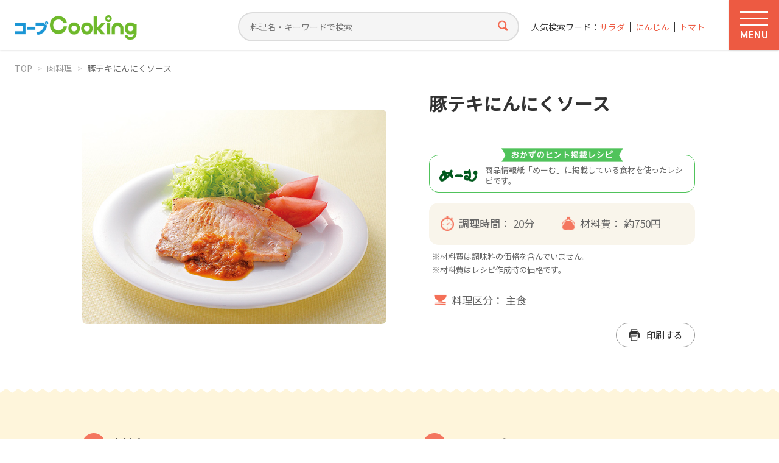

--- FILE ---
content_type: text/html; charset=UTF-8
request_url: https://cooking.coop-kobe.net/recipe/60756.php
body_size: 78409
content:
<!doctype html>
<html lang="ja">
<head>
<!-- Google Tag Manager -->
<script>(function(w,d,s,l,i){w[l]=w[l]||[];w[l].push({'gtm.start':
new Date().getTime(),event:'gtm.js'});var f=d.getElementsByTagName(s)[0],
j=d.createElement(s),dl=l!='dataLayer'?'&l='+l:'';j.async=true;j.src=
'https://www.googletagmanager.com/gtm.js?id='+i+dl;f.parentNode.insertBefore(j,f);
})(window,document,'script','dataLayer','GTM-5FLK4N');</script>
<!-- End Google Tag Manager -->
<meta charset="UTF-8">
<title>豚テキにんにくソース（170204）｜コープクッキング - 生活協同組合コープこうべ</title>
<meta http-equiv="X-UA-Compatible" content="IE=edge">
<meta name="viewport" content="width=device-width, initial-scale=1.0">
<meta name="format-detection" content="telephone=no">
<meta name="description" content="コープこうべが運営する料理レシピサイトです。コープこうべ家庭料理研究会が作った「簡単」「おいしい」「バランス良い」オリジナルレシピを2000種類以上公開しています。">

<meta property="og:title" content="豚テキにんにくソース">
<meta property="og:description" content="コープこうべが運営する料理レシピサイトです。コープこうべ家庭料理研究会が作った「簡単」「おいしい」「バランス良い」オリジナルレシピを2000種類以上公開しています。">
<meta property="og:image" content="https://cooking.coop-kobe.net/recipe/photo/60756.jpg">
<meta property="image_src" content="https://cooking.coop-kobe.net/recipe/photo/60756.jpg">
<meta property="og:type" content="article">
<meta property="og:site_name" content="コープクッキング">
<meta property="og:site_url" content="https://cooking.coop-kobe.net">
<meta property="og:locale" content="ja_JP">

<link rel="stylesheet" href="/share/css/style.css?v=260108" media="all">

<script src="https://ajax.googleapis.com/ajax/libs/jquery/3.6.4/jquery.min.js"></script>
<script src="/share/js/base.js?v=260108"></script>
<script src="/share/js/swiper-bundle.min.js"></script>
<script src="/share/js/jquery.matchHeight.js"></script>
<script src="/share/js/suggest.js"></script><script type="text/javascript">
var suggest_list =
[
["0分以内","ぜろふんいない","zerofuninai"],
["1000円以下","1000えんいか","1000enika"],
["100分以内","100ふんいない","100funinai"],
["10分以内","10ふんいない","10funinai"],
["120分以内","120ふんいない","120funinai"],
["1500円以下","1500えんいか","1500enika"],
["15分以内","15ふんいない","15funinai"],
["2020年クリスマス","2020ねんくりすます","2020nenkurisumasu"],
["2021年迎春","2021ねんげいしゅん","2021nengeishun"],
["2022年迎春","2022ねんげいしゅん","2022nengeishun"],
["20分以内","20ふんいない","20funinai"],
["25分以内","25ふんいない","25funinai"],
["2人分300円","ににんふん300えん","nininfun300en"],
["300分以内","300ふんいない","300funinai"],
["30分以内","30ふんいない","30funinai"],
["35分以内","35ふんいない","35funinai"],
["40分以内","40ふんいない","40funinai"],
["45分以内","45ふんいない","45funinai"],
["500円以下","500えんいか","500enika"],
["50分以内","50ふんいない","50funinai"],
["55分以内","55ふんいない","55funinai"],
["5分以内","ごふんいない","gofuninai"],
["60分以内","60ふんいない","60funinai"],
["70分以内","70ふんいない","70funinai"],
["75分以内","75ふんいない","75funinai"],
["80分以内","80ふんいない","80funinai"],
["90分以内","90ふんいない","90funinai"],
["あえる","あえる","aeru"],
["あさり","あさり","asari"],
["あじ","あじ","aji"],
["あじの干物","あじのひもの","ajinohimono"],
["あずき","あずき","azuki"],
["あなご","あなご","anago"],
["あんこ","あんこ","anko"],
["いか","いか","ika"],
["いかくん","いかくん","ikakun"],
["いくら","いくら","ikura"],
["いくら醤油漬け","いくらしょうゆつけ","ikurashouyutsuke"],
["いちご","いちご","ichigo"],
["いわし","いわし","iwashi"],
["いわしのつみれ","いわしのつみれ","iwashinotsumire"],
["いんげん","いんげん","ingen"],
["うすあげ","うすあげ","usuage"],
["うずらの卵","うずらのたまご","uzuranotamago"],
["うどん","うどん","udon"],
["うなぎ","うなぎ","unagi"],
["うなぎ白焼き","うなぎしろやき","unagishiroyaki"],
["うに","うに","uni"],
["えのき","えのき","enoki"],
["えのきだけ茶漬","えのきだけちゃつけ","enokidakechatsuke"],
["えび","えび","ebi"],
["おかき","おかき","okaki"],
["おかずのヒント","おかずのひんと","okazunohinto"],
["おから","おから","okara"],
["おべんとう","おべんとう","obentou"],
["お好みソース","おこのみそーす","okonomisosu"],
["お好み焼き粉","おこのみやきこ","okonomiyakiko"],
["お弁当","おべんとう","obentou"],
["お正月","おしょうがつ","oshougatsu"],
["かいわれ大根","かいわれだいこん","kaiwaredaikon"],
["かき","かき","kaki"],
["かくてん","かくてん","kakuten"],
["かじきマグロ","かじきまぐろ","kajikimaguro"],
["かずのこ","かずのこ","kazunoko"],
["かたくり粉","かたくりこ","katakuriko"],
["かつお","かつお","katsuo"],
["かつおたたき","かつおたたき","katsuotataki"],
["かつおパック","かつおぱっく","katsuopakku"],
["かつおパック、チンゲンサイ","かつおぱっく、ちんげんさい","katsuopakkuchingensai"],
["かつお節","かつおぶし","katsuobushi"],
["かに","かに","kani"],
["かにかまぼこ","かにかまぼこ","kanikamaboko"],
["かぶ","かぶ","kabu"],
["かぼちゃ","かぼちゃ","kabocha"],
["かます","かます","kamasu"],
["かまぼこ","かまぼこ","kamaboko"],
["からし","からし","karashi"],
["からし明太子","からしめいたいし","karashimeitaishi"],
["かれい","かれい","karei"],
["かんぴょう","かんぴょう","kanpyou"],
["きくな","きくな","kikuna"],
["きくらげ","きくらげ","kikurage"],
["きす","きす","kisu"],
["きっずクッキング","きっずくっきんぐ","kizzukukkingu"],
["きなこ","きなこ","kinako"],
["きゃべつ","きゃべつ","kyabetsu"],
["きゅうり","きゅうり","kyuuri"],
["ぎょうざ","ぎょうざ","gyouza"],
["ぎょうざの皮","ぎょうざのかわ","gyouzanokawa"],
["くらげ","くらげ","kurage"],
["くり","くり","kuri"],
["くるみ","くるみ","kurumi"],
["こいも","こいも","koimo"],
["こしょう","こしょう","koshou"],
["こぶ茶","こぶちゃ","kobucha"],
["こまつな","こまつな","komatsuna"],
["こんにゃく","こんにゃく","konnyaku"],
["ごはん","ごはん","gohan"],
["ごぼう","ごぼう","gobou"],
["ごま","ごま","goma"],
["ごま油","ごまあぶら","gomaabura"],
["ご飯","ごはん","gohan"],
["さくらんぼ","さくらんぼ","sakuranbo"],
["さごし","さごし","sagoshi"],
["さつまいも","さつまいも","satsumaimo"],
["さつま揚げ","さつまあげ","satsumaage"],
["さといも","さといも","satoimo"],
["さとう","さとう","satou"],
["さば","さば","saba"],
["さわら","さわら","sawara"],
["さんしょうの実佃煮","さんしょうのみつくだに","sanshounomitsukudani"],
["さんま","さんま","sanma"],
["さんま蒲焼缶","さんまかばやきかん","sanmakabayakikan"],
["しいたけ","しいたけ","shiitake"],
["しお","しお","shio"],
["ししとう","ししとう","shishitou"],
["ししゃも","ししゃも","shishamo"],
["しじみ","しじみ","shijimi"],
["しそ","しそ","shiso"],
["しば漬け","しばつけ","shibatsuke"],
["しめじ","しめじ","shimeji"],
["しゃけ","しゃけ","shake"],
["しゅうまいの皮","しゅうまいのかわ","shuumainokawa"],
["しょうが","しょうが","shouga"],
["しょうゆ","しょうゆ","shouyu"],
["じゃがいも","じゃがいも","jagaimo"],
["すしあげ","すしあげ","sushiage"],
["すし酢","すしす","sushisu"],
["すし飯","すしめし","sushimeshi"],
["すじ肉","すじにく","sujiniku"],
["するめいか","するめいか","surumeika"],
["ぜんまい","ぜんまい","zenmai"],
["そうめん","そうめん","soumen"],
["その他","そのた","sonota"],
["そば","そば","soba"],
["そらまめ","そらまめ","soramame"],
["たくあん","たくあん","takuan"],
["たけのこ","たけのこ","takenoko"],
["たこ","たこ","tako"],
["たこ焼き粉","たこやきこ","takoyakiko"],
["たちうお","たちうお","tachiuo"],
["たまご","たまご","tamago"],
["たまねぎ","たまねぎ","tamanegi"],
["たら","たら","tara"],
["たらこ","たらこ","tarako"],
["だいこん","だいこん","daikon"],
["だいこんのぬき菜","だいこんのぬきな","daikonnonukina"],
["だしスープ","だしすーぷ","dashisupu"],
["だしパック","だしぱっく","dashipakku"],
["ちくわ","ちくわ","chikuwa"],
["ちらし寿司の素","ちらしすしのそ","chirashisushinoso"],
["ちりめんじゃこ","ちりめんじゃこ","chirimenjako"],
["つみれ団子","つみれだんご","tsumiredango"],
["つるむらさき","つるむらさき","tsurumurasaki"],
["てんぷら","てんぷら","tenpura"],
["てんぷら粉","てんぷらこ","tenpurako"],
["とうがらし","とうがらし","tougarashi"],
["とうがん","とうがん","tougan"],
["とうもろこし","とうもろこし","toumorokoshi"],
["ところてん","ところてん","tokoroten"],
["とりわけ離乳食","とりわけりにゅうしょく","toriwakerinyuushoku"],
["とろろ昆布","とろろこんぶ","tororokonbu"],
["なす","なす","nasu"],
["なばな","なばな","nabana"],
["なまり節","なまりせつ","namarisetsu"],
["なめこ","なめこ","nameko"],
["にら","にら","nira"],
["にんじん","にんじん","ninjin"],
["にんにく","にんにく","ninniku"],
["にんにくの芽","にんにくのめ","ninnikunome"],
["ねぎ","ねぎ","negi"],
["ねりごま","ねりごま","nerigoma"],
["はくさい","はくさい","hakusai"],
["はちみつ","はちみつ","hachimitsu"],
["はっさく","はっさく","hassaku"],
["はまぐり","はまぐり","hamaguri"],
["はも","はも","hamo"],
["はんぺん","はんぺん","hanpen"],
["ひじき","ひじき","hijiki"],
["ひな祭り","ひなまつり","hinamatsuri"],
["ひらたけ","ひらたけ","hiratake"],
["ふかひれ入りスープの素","ふかひれいりすーぷのそ","fukahireirisupunoso"],
["ふき","ふき","fuki"],
["ぶどう","ぶどう","budou"],
["ぶどうジュース","ぶどうじゅーす","budoujusu"],
["ぶなしめじ","ぶなしめじ","bunashimeji"],
["ぶり","ぶり","buri"],
["ぶりトロ","ぶりとろ","buritoro"],
["ほうれん草","ほうれんそう","hourensou"],
["ほうれん草（冷凍）","ほうれんそう（れいとう）","hourensoureitou"],
["ほたて","ほたて","hotate"],
["ほたて貝柱","ほたてかいばしら","hotatekaibashira"],
["ぽん酢","ぽんず","ponzu"],
["まぐろ","まぐろ","maguro"],
["まぐろ中トロ","まぐろちゅうとろ","magurochuutoro"],
["まぐろ水煮缶","まぐろすいにかん","magurosuinikan"],
["まぐろ油漬け缶","まぐろあぶらつけかん","maguroaburatsukekan"],
["まる天","まるてん","maruten"],
["みかん","みかん","mikan"],
["みかんのシロップ漬け","みかんのしろっぷつけ","mikannoshiropputsuke"],
["みずな","みずな","mizuna"],
["みそ","みそ","miso"],
["みつば","みつば","mitsuba"],
["みょうが","みょうが","myouga"],
["みりん","みりん","mirin"],
["むきえび","むきえび","mukiebi"],
["めかぶ","めかぶ","mekabu"],
["めーむ2023年10月1回掲載","めーむ2023ねん10がついちかいけいさい","memu2023nen10gatsuichikaikeisai"],
["めーむ2023年10月2回掲載","めーむ2023ねん10がつにかいけいさい","memu2023nen10gatsunikaikeisai"],
["めーむ2023年10月3回掲載","めーむ2023ねん10がつさんかいけいさい","memu2023nen10gatsusankaikeisai"],
["めーむ2023年10月4回掲載","めーむ2023ねん10がつよんかいけいさい","memu2023nen10gatsuyonkaikeisai"],
["めーむ2023年10月5回掲載","めーむ2023ねん10がつごかいけいさい","memu2023nen10gatsugokaikeisai"],
["めーむ2023年11月1回掲載","めーむ2023ねん11がついちかいけいさい","memu2023nen11gatsuichikaikeisai"],
["めーむ2023年11月2回掲載","めーむ2023ねん11がつにかいけいさい","memu2023nen11gatsunikaikeisai"],
["めーむ2023年11月3回掲載","めーむ2023ねん11がつさんかいけいさい","memu2023nen11gatsusankaikeisai"],
["めーむ2023年11月4回掲載","めーむ2023ねん11がつよんかいけいさい","memu2023nen11gatsuyonkaikeisai"],
["めーむ2023年12月1回掲載","めーむ2023ねん12がついちかいけいさい","memu2023nen12gatsuichikaikeisai"],
["めーむ2023年12月2回掲載","めーむ2023ねん12がつにかいけいさい","memu2023nen12gatsunikaikeisai"],
["めーむ2023年12月3回掲載","めーむ2023ねん12がつさんかいけいさい","memu2023nen12gatsusankaikeisai"],
["めーむ2023年12月4回掲載","めーむ2023ねん12がつよんかいけいさい","memu2023nen12gatsuyonkaikeisai"],
["めーむ2023年5⽉5回掲載","めーむ2023ねんご⽉ごかいけいさい","memu2023nengogokaikeisai"],
["めーむ2023年6⽉1回掲載","めーむ2023ねんろく⽉いちかいけいさい","memu2023nenrokuichikaikeisai"],
["めーむ2023年6⽉2回掲載","めーむ2023ねんろく⽉にかいけいさい","memu2023nenrokunikaikeisai"],
["めーむ2023年6月3回掲載","めーむ2023ねんろくがつさんかいけいさい","memu2023nenrokugatsusankaikeisai"],
["めーむ2023年6月4回掲載","めーむ2023ねんろくがつよんかいけいさい","memu2023nenrokugatsuyonkaikeisai"],
["めーむ2023年7月1回掲載","めーむ2023ねんなながついちかいけいさい","memu2023nennanagatsuichikaikeisai"],
["めーむ2023年7月2回掲載","めーむ2023ねんなながつにかいけいさい","memu2023nennanagatsunikaikeisai"],
["めーむ2023年7月3回掲載","めーむ2023ねんなながつさんかいけいさい","memu2023nennanagatsusankaikeisai"],
["めーむ2023年7月4回掲載","めーむ2023ねんなながつよんかいけいさい","memu2023nennanagatsuyonkaikeisai"],
["めーむ2023年8月1回掲載","めーむ2023ねんはちがついちかいけいさい","memu2023nenhachigatsuichikaikeisai"],
["めーむ2023年8月2回掲載","めーむ2023ねんはちがつにかいけいさい","memu2023nenhachigatsunikaikeisai"],
["めーむ2023年8月3回掲載","めーむ2023ねんはちがつさんかいけいさい","memu2023nenhachigatsusankaikeisai"],
["めーむ2023年8月4回掲載","めーむ2023ねんはちがつよんかいけいさい","memu2023nenhachigatsuyonkaikeisai"],
["めーむ2023年8月5回掲載","めーむ2023ねんはちがつごかいけいさい","memu2023nenhachigatsugokaikeisai"],
["めーむ2023年9月1回掲載","めーむ2023ねんきゅうがついちかいけいさい","memu2023nenkyuugatsuichikaikeisai"],
["めーむ2023年9月2回掲載","めーむ2023ねんきゅうがつにかいけいさい","memu2023nenkyuugatsunikaikeisai"],
["めーむ2023年9月3回掲載","めーむ2023ねんきゅうがつさんかいけいさい","memu2023nenkyuugatsusankaikeisai"],
["めーむ2023年9月4回掲載","めーむ2023ねんきゅうがつよんかいけいさい","memu2023nenkyuugatsuyonkaikeisai"],
["めーむ2024年10月1回掲載","めーむ2024ねん10がついちかいけいさい","memu2024nen10gatsuichikaikeisai"],
["めーむ2024年10月2回掲載","めーむ2024ねん10がつにかいけいさい","memu2024nen10gatsunikaikeisai"],
["めーむ2024年10月3回掲載","めーむ2024ねん10がつさんかいけいさい","memu2024nen10gatsusankaikeisai"],
["めーむ2024年10月4回掲載","めーむ2024ねん10がつよんかいけいさい","memu2024nen10gatsuyonkaikeisai"],
["めーむ2024年10月5回掲載","めーむ2024ねん10がつごかいけいさい","memu2024nen10gatsugokaikeisai"],
["めーむ2024年11月1回掲載","めーむ2024ねん11がついちかいけいさい","memu2024nen11gatsuichikaikeisai"],
["めーむ2024年11月2回掲載","めーむ2024ねん11がつにかいけいさい","memu2024nen11gatsunikaikeisai"],
["めーむ2024年11月3回掲載","めーむ2024ねん11がつさんかいけいさい","memu2024nen11gatsusankaikeisai"],
["めーむ2024年11月4回掲載","めーむ2024ねん11がつよんかいけいさい","memu2024nen11gatsuyonkaikeisai"],
["めーむ2024年12月1回掲載","めーむ2024ねん12がついちかいけいさい","memu2024nen12gatsuichikaikeisai"],
["めーむ2024年12月2回掲載","めーむ2024ねん12がつにかいけいさい","memu2024nen12gatsunikaikeisai"],
["めーむ2024年12月3回掲載","めーむ2024ねん12がつさんかいけいさい","memu2024nen12gatsusankaikeisai"],
["めーむ2024年12月4回掲載","めーむ2024ねん12がつよんかいけいさい","memu2024nen12gatsuyonkaikeisai"],
["めーむ2024年1月1回掲載","めーむ2024ねんいちがついちかいけいさい","memu2024nenichigatsuichikaikeisai"],
["めーむ2024年1月2回掲載","めーむ2024ねんいちがつにかいけいさい","memu2024nenichigatsunikaikeisai"],
["めーむ2024年1月3回掲載","めーむ2024ねんいちがつさんかいけいさい","memu2024nenichigatsusankaikeisai"],
["めーむ2024年1月4回掲載","めーむ2024ねんいちがつよんかいけいさい","memu2024nenichigatsuyonkaikeisai"],
["めーむ2024年2月1回掲載","めーむ2024ねんにがついちかいけいさい","memu2024nennigatsuichikaikeisai"],
["めーむ2024年2月2回掲載","めーむ2024ねんにがつにかいけいさい","memu2024nennigatsunikaikeisai"],
["めーむ2024年2月3回掲載","めーむ2024ねんにがつさんかいけいさい","memu2024nennigatsusankaikeisai"],
["めーむ2024年2月4回掲載","めーむ2024ねんにがつよんかいけいさい","memu2024nennigatsuyonkaikeisai"],
["めーむ2024年3月1回掲載","めーむ2024ねんさんがついちかいけいさい","memu2024nensangatsuichikaikeisai"],
["めーむ2024年3月2回掲載","めーむ2024ねんさんがつにかいけいさい","memu2024nensangatsunikaikeisai"],
["めーむ2024年3月3回掲載","めーむ2024ねんさんがつさんかいけいさい","memu2024nensangatsusankaikeisai"],
["めーむ2024年3月4回掲載","めーむ2024ねんさんがつよんかいけいさい","memu2024nensangatsuyonkaikeisai"],
["めーむ2024年4月1回掲載","めーむ2024ねんよんがついちかいけいさい","memu2024nenyongatsuichikaikeisai"],
["めーむ2024年4月2回掲載","めーむ2024ねんよんがつにかいけいさい","memu2024nenyongatsunikaikeisai"],
["めーむ2024年4月3回掲載","めーむ2024ねんよんがつさんかいけいさい","memu2024nenyongatsusankaikeisai"],
["めーむ2024年4月4回掲載","めーむ2024ねんよんがつよんかいけいさい","memu2024nenyongatsuyonkaikeisai"],
["めーむ2024年4月5回掲載","めーむ2024ねんよんがつごかいけいさい","memu2024nenyongatsugokaikeisai"],
["めーむ2024年5月1回掲載","めーむ2024ねんごがついちかいけいさい","memu2024nengogatsuichikaikeisai"],
["めーむ2024年5月2回掲載","めーむ2024ねんごがつにかいけいさい","memu2024nengogatsunikaikeisai"],
["めーむ2024年5月3回掲載","めーむ2024ねんごがつさんかいけいさい","memu2024nengogatsusankaikeisai"],
["めーむ2024年5月4回掲載","めーむ2024ねんごがつよんかいけいさい","memu2024nengogatsuyonkaikeisai"],
["めーむ2024年6月1回掲載","めーむ2024ねんろくがついちかいけいさい","memu2024nenrokugatsuichikaikeisai"],
["めーむ2024年6月2回掲載","めーむ2024ねんろくがつにかいけいさい","memu2024nenrokugatsunikaikeisai"],
["めーむ2024年6月3回掲載","めーむ2024ねんろくがつさんかいけいさい","memu2024nenrokugatsusankaikeisai"],
["めーむ2024年6月4回掲載","めーむ2024ねんろくがつよんかいけいさい","memu2024nenrokugatsuyonkaikeisai"],
["めーむ2024年7月1回掲載","めーむ2024ねんなながついちかいけいさい","memu2024nennanagatsuichikaikeisai"],
["めーむ2024年7月2回掲載","めーむ2024ねんなながつにかいけいさい","memu2024nennanagatsunikaikeisai"],
["めーむ2024年7月3回掲載","めーむ2024ねんなながつさんかいけいさい","memu2024nennanagatsusankaikeisai"],
["めーむ2024年7月4回掲載","めーむ2024ねんなながつよんかいけいさい","memu2024nennanagatsuyonkaikeisai"],
["めーむ2024年8月1回掲載","めーむ2024ねんはちがついちかいけいさい","memu2024nenhachigatsuichikaikeisai"],
["めーむ2024年8月2回掲載","めーむ2024ねんはちがつにかいけいさい","memu2024nenhachigatsunikaikeisai"],
["めーむ2024年8月3回掲載","めーむ2024ねんはちがつさんかいけいさい","memu2024nenhachigatsusankaikeisai"],
["めーむ2024年8月4回掲載","めーむ2024ねんはちがつよんかいけいさい","memu2024nenhachigatsuyonkaikeisai"],
["めーむ2024年9月1回掲載","めーむ2024ねんきゅうがついちかいけいさい","memu2024nenkyuugatsuichikaikeisai"],
["めーむ2024年9月2回掲載","めーむ2024ねんきゅうがつにかいけいさい","memu2024nenkyuugatsunikaikeisai"],
["めーむ2024年9月3回掲載","めーむ2024ねんきゅうがつさんかいけいさい","memu2024nenkyuugatsusankaikeisai"],
["めーむ2024年9月4回掲載","めーむ2024ねんきゅうがつよんかいけいさい","memu2024nenkyuugatsuyonkaikeisai"],
["めーむ2025年10月1回掲載","めーむ2025ねん10がついちかいけいさい","memu2025nen10gatsuichikaikeisai"],
["めーむ2025年10月2回掲載","めーむ2025ねん10がつにかいけいさい","memu2025nen10gatsunikaikeisai"],
["めーむ2025年10月3回掲載","めーむ2025ねん10がつさんかいけいさい","memu2025nen10gatsusankaikeisai"],
["めーむ2025年10月4回掲載","めーむ2025ねん10がつよんかいけいさい","memu2025nen10gatsuyonkaikeisai"],
["めーむ2025年11月1回掲載","めーむ2025ねん11がついちかいけいさい","memu2025nen11gatsuichikaikeisai"],
["めーむ2025年11月2回掲載","めーむ2025ねん11がつにかいけいさい","memu2025nen11gatsunikaikeisai"],
["めーむ2025年11月3回掲載","めーむ2025ねん11がつさんかいけいさい","memu2025nen11gatsusankaikeisai"],
["めーむ2025年11月4回掲載","めーむ2025ねん11がつよんかいけいさい","memu2025nen11gatsuyonkaikeisai"],
["めーむ2025年12月1回掲載","めーむ2025ねん12がついちかいけいさい","memu2025nen12gatsuichikaikeisai"],
["めーむ2025年12月2回掲載","めーむ2025ねん12がつにかいけいさい","memu2025nen12gatsunikaikeisai"],
["めーむ2025年12月3回掲載","めーむ2025ねん12がつさんかいけいさい","memu2025nen12gatsusankaikeisai"],
["めーむ2025年12月4回掲載","めーむ2025ねん12がつよんかいけいさい","memu2025nen12gatsuyonkaikeisai"],
["めーむ2025年1月1回掲載","めーむ2025ねんいちがついちかいけいさい","memu2025nenichigatsuichikaikeisai"],
["めーむ2025年1月2回掲載","めーむ2025ねんいちがつにかいけいさい","memu2025nenichigatsunikaikeisai"],
["めーむ2025年1月3回掲載","めーむ2025ねんいちがつさんかいけいさい","memu2025nenichigatsusankaikeisai"],
["めーむ2025年1月4回掲載","めーむ2025ねんいちがつよんかいけいさい","memu2025nenichigatsuyonkaikeisai"],
["めーむ2025年2月1回掲載","めーむ2025ねんにがついちかいけいさい","memu2025nennigatsuichikaikeisai"],
["めーむ2025年2月2回掲載","めーむ2025ねんにがつにかいけいさい","memu2025nennigatsunikaikeisai"],
["めーむ2025年2月3回掲載","めーむ2025ねんにがつさんかいけいさい","memu2025nennigatsusankaikeisai"],
["めーむ2025年2月4回掲載","めーむ2025ねんにがつよんかいけいさい","memu2025nennigatsuyonkaikeisai"],
["めーむ2025年3月1回掲載","めーむ2025ねんさんがついちかいけいさい","memu2025nensangatsuichikaikeisai"],
["めーむ2025年3月2回掲載","めーむ2025ねんさんがつにかいけいさい","memu2025nensangatsunikaikeisai"],
["めーむ2025年3月3回掲載","めーむ2025ねんさんがつさんかいけいさい","memu2025nensangatsusankaikeisai"],
["めーむ2025年3月4回掲載","めーむ2025ねんさんがつよんかいけいさい","memu2025nensangatsuyonkaikeisai"],
["めーむ2025年4月1回掲載","めーむ2025ねんよんがついちかいけいさい","memu2025nenyongatsuichikaikeisai"],
["めーむ2025年4月2回掲載","めーむ2025ねんよんがつにかいけいさい","memu2025nenyongatsunikaikeisai"],
["めーむ2025年4月3回掲載","めーむ2025ねんよんがつさんかいけいさい","memu2025nenyongatsusankaikeisai"],
["めーむ2025年4月4回掲載","めーむ2025ねんよんがつよんかいけいさい","memu2025nenyongatsuyonkaikeisai"],
["めーむ2025年4月5回掲載","めーむ2025ねんよんがつごかいけいさい","memu2025nenyongatsugokaikeisai"],
["めーむ2025年5月1回掲載","めーむ2025ねんごがついちかいけいさい","memu2025nengogatsuichikaikeisai"],
["めーむ2025年5月2回掲載","めーむ2025ねんごがつにかいけいさい","memu2025nengogatsunikaikeisai"],
["めーむ2025年5月3回掲載","めーむ2025ねんごがつさんかいけいさい","memu2025nengogatsusankaikeisai"],
["めーむ2025年5月4回掲載","めーむ2025ねんごがつよんかいけいさい","memu2025nengogatsuyonkaikeisai"],
["めーむ2025年6月1回掲載","めーむ2025ねんろくがついちかいけいさい","memu2025nenrokugatsuichikaikeisai"],
["めーむ2025年6月2回掲載","めーむ2025ねんろくがつにかいけいさい","memu2025nenrokugatsunikaikeisai"],
["めーむ2025年6月3回掲載","めーむ2025ねんろくがつさんかいけいさい","memu2025nenrokugatsusankaikeisai"],
["めーむ2025年6月4回掲載","めーむ2025ねんろくがつよんかいけいさい","memu2025nenrokugatsuyonkaikeisai"],
["めーむ2025年7月1回掲載","めーむ2025ねんなながついちかいけいさい","memu2025nennanagatsuichikaikeisai"],
["めーむ2025年7月2回掲載","めーむ2025ねんなながつにかいけいさい","memu2025nennanagatsunikaikeisai"],
["めーむ2025年7月3回掲載","めーむ2025ねんなながつさんかいけいさい","memu2025nennanagatsusankaikeisai"],
["めーむ2025年7月4回掲載","めーむ2025ねんなながつよんかいけいさい","memu2025nennanagatsuyonkaikeisai"],
["めーむ2025年8月1回掲載","めーむ2025ねんはちがついちかいけいさい","memu2025nenhachigatsuichikaikeisai"],
["めーむ2025年8月2回掲載","めーむ2025ねんはちがつにかいけいさい","memu2025nenhachigatsunikaikeisai"],
["めーむ2025年8月3回掲載","めーむ2025ねんはちがつさんかいけいさい","memu2025nenhachigatsusankaikeisai"],
["めーむ2025年8月4回掲載","めーむ2025ねんはちがつよんかいけいさい","memu2025nenhachigatsuyonkaikeisai"],
["めーむ2025年9月1回掲載","めーむ2025ねんきゅうがついちかいけいさい","memu2025nenkyuugatsuichikaikeisai"],
["めーむ2025年9月2回掲載","めーむ2025ねんきゅうがつにかいけいさい","memu2025nenkyuugatsunikaikeisai"],
["めーむ2025年9月3回掲載","めーむ2025ねんきゅうがつさんかいけいさい","memu2025nenkyuugatsusankaikeisai"],
["めーむ2025年9月4回掲載","めーむ2025ねんきゅうがつよんかいけいさい","memu2025nenkyuugatsuyonkaikeisai"],
["めーむ2026年1月1回掲載","めーむ2026ねんいちがついちかいけいさい","memu2026nenichigatsuichikaikeisai"],
["めーむ2026年1月2回掲載","めーむ2026ねんいちがつにかいけいさい","memu2026nenichigatsunikaikeisai"],
["めーむ2026年1月3回掲載","めーむ2026ねんいちがつさんかいけいさい","memu2026nenichigatsusankaikeisai"],
["もしものとき","もしものとき","moshimonotoki"],
["もずく","もずく","mozuku"],
["もち米","もちごめ","mochigome"],
["もも","もも","momo"],
["もやし","もやし","moyashi"],
["やきそば","やきそば","yakisoba"],
["やきのり","やきのり","yakinori"],
["やさいたっぷり","やさいたっぷり","yasaitappuri"],
["ゆかり","ゆかり","yukari"],
["ゆず","ゆず","yuzu"],
["ゆずこしょう","ゆずこしょう","yuzukoshou"],
["ゆでる","ゆでる","yuderu"],
["ゆでる・あえる","ゆでる・あえる","yuderuaeru"],
["ゆで卵","ゆでたまご","yudetamago"],
["よもぎ","よもぎ","yomogi"],
["りんご","りんご","ringo"],
["れんこん","れんこん","renkon"],
["わかさぎ","わかさぎ","wakasagi"],
["わかめ","わかめ","wakame"],
["わさび","わさび","wasabi"],
["わさび漬","わさびつけ","wasabitsuke"],
["アイスクリーム","あいすくりーむ","aisukurimu"],
["アスパラガス","あすぱらがす","asuparagasu"],
["アボカド","あぼかど","abokado"],
["アメリカンチェリー","あめりかんちぇりー","amerikanchileri"],
["アーモンド","あーもんど","amondo"],
["アーリーレッド","あーりーれっど","arireddo"],
["インスタントコーヒー","いんすたんとこーひー","insutantokohi"],
["ウインナー","ういんなー","uinna"],
["ウスターソース","うすたーそーす","usutasosu"],
["ウド","うど","udo"],
["ウーロン茶","うーろんちゃ","uroncha"],
["エリンギ","えりんぎ","eringi"],
["エンドウ豆","えんどうまめ","endoumame"],
["オイスターソース","おいすたーそーす","oisutasosu"],
["オイルサーディン","おいるさーでぃん","oirusadelin"],
["オクラ","おくら","okura"],
["オリーブ油","おりーぶあぶら","oribuabura"],
["オレンジ","おれんじ","orenji"],
["オレンジジュース","おれんじじゅーす","orenjijusu"],
["オートミール","おーとみーる","otomiru"],
["カステラ","かすてら","kasutera"],
["カットわかめ","かっとわかめ","kattowakame"],
["カットトマト缶","かっととまとかん","kattotomatokan"],
["カマンベールチーズ","かまんべーるちーず","kamanberuchizu"],
["カミカミ期","かみかみき","kamikamiki"],
["カリフラワー","かりふらわー","karifurawa"],
["カレー","かれー","kare"],
["カレールウ","かれーるう","kareruu"],
["カレー粉","かれーこな","karekona"],
["キウィ","きうぃ","kiuli"],
["キムチ","きむち","kimuchi"],
["キムチ鍋のタレ","きむちなべのたれ","kimuchinabenotare"],
["キャロットジュース","きゃろっとじゅーす","kyarottojusu"],
["クッキングソース","くっきんぐそーす","kukkingusosu"],
["クラッカー","くらっかー","kurakka"],
["クリスマス","くりすます","kurisumasu"],
["クリームチーズ","くりーむちーず","kurimuchizu"],
["クレソン","くれそん","kureson"],
["グリーンアスパラ","ぐりーんあすぱら","gurinasupara"],
["グリーンティー","ぐりーんてぃー","gurinteli"],
["グリーンピース","ぐりーんぴーす","gurinpisu"],
["グレープフルーツ","ぐれーぷふるーつ","gurepufurutsu"],
["ケチャップ","けちゃっぷ","kechappu"],
["ココア","ここあ","kokoa"],
["コチュジャン","こちゅじゃん","kochujan"],
["コープ商品","こーぷしょうひん","kopushouhin"],
["コーン","こーん","kon"],
["コーンスターチ","こーんすたーち","konsutachi"],
["コーンフレーク","こーんふれーく","konfureku"],
["コーン缶","こーんかん","konkan"],
["ゴックン期","ごっくんき","gokkunki"],
["ゴーヤ","ごーや","goya"],
["サイダー","さいだー","saida"],
["サニーレタス","さにーれたす","saniretasu"],
["サラダ","さらだ","sarada"],
["サラダミックス","さらだみっくす","saradamikkusu"],
["サラダミックスベジタブル","さらだみっくすべじたぶる","saradamikkusubejitaburu"],
["サラダ菜","さらだな","saradana"],
["サンチュ","さんちゅ","sanchu"],
["サーモン","さーもん","samon"],
["ザーサイ","ざーさい","zasai"],
["シーフードミックス","しーふーどみっくす","shifudomikkusu"],
["ジャム","じゃむ","jamu"],
["スィートコーン","すぃーとこーん","sulitokon"],
["スイカ","すいか","suika"],
["スキムミルク","すきむみるく","sukimumiruku"],
["スタミナ","すたみな","sutamina"],
["スナップえんどう","すなっぷえんどう","sunappuendou"],
["スパゲティ","すぱげてぃ","supageteli"],
["スプラウト","すぷらうと","supurauto"],
["スペアミント","すぺあみんと","supeaminto"],
["スペアリブ","すぺありぶ","supearibu"],
["スポンジケーキ","すぽんじけーき","suponjikeki"],
["スモークサーモン","すもーくさーもん","sumokusamon"],
["スライスチーズ","すらいすちーず","suraisuchizu"],
["ズッキーニ","ずっきーに","zukkini"],
["セロリ","せろり","serori"],
["セロリの葉","せろりのは","serorinoha"],
["ゼラチン","ぜらちん","zerachin"],
["ソースやきそば","そーすやきそば","sosuyakisoba"],
["ソーセージ","そーせーじ","soseji"],
["タアサイ","たあさい","taasai"],
["タイム","たいむ","taimu"],
["タラの芽","たらのめ","taranome"],
["チキンコンソメ","ちきんこんそめ","chikinkonsome"],
["チキンナゲット","ちきんなげっと","chikinnagetto"],
["チキンブイヨン","ちきんぶいよん","chikinbuiyon"],
["チョコ","ちょこ","choko"],
["チョコチップ","ちょこちっぷ","chokochippu"],
["チンゲン菜","ちんげんさい","chingensai"],
["チーズ","ちーず","chizu"],
["ツナ缶","つなかん","tsunakan"],
["デミグラスソース","でみぐらすそーす","demigurasusosu"],
["トマト","とまと","tomato"],
["トマトジュース","とまとじゅーす","tomatojusu"],
["トマトピューレ","とまとぴゅーれ","tomatopyure"],
["トマト水煮缶","とまとすいにかん","tomatosuinikan"],
["ドレッシング","どれっしんぐ","doresshingu"],
["ハム","はむ","hamu"],
["ハロウィン","はろうぃん","haroulin"],
["ハーブ","はーぶ","habu"],
["バウムクーヘン","ばうむくーへん","baumukuhen"],
["バケット","ばけっと","baketto"],
["バゲット","ばげっと","bagetto"],
["バジル","ばじる","bajiru"],
["バター","ばたー","bata"],
["バナナ","ばなな","banana"],
["バレンタイン","ばれんたいん","barentain"],
["バレンタインデー","ばれんたいんでー","barentainde"],
["パイシート","ぱいしーと","paishito"],
["パイナップル","ぱいなっぷる","painappuru"],
["パインアップル","ぱいんあっぷる","painappuru"],
["パイン缶","ぱいんかん","painkan"],
["パクパク期","ぱくぱくき","pakupakuki"],
["パスタ","ぱすた","pasuta"],
["パセリ","ぱせり","paseri"],
["パパレシピ","ぱぱれしぴ","papareshipi"],
["パプリカ","ぱぷりか","papurika"],
["パン","ぱん","pan"],
["パン粉","ぱんこ","panko"],
["パーティーメニュー","ぱーてぃーめにゅー","patelimenyu"],
["ビスケット","びすけっと","bisuketto"],
["ビーフン","びーふん","bifun"],
["ピーナッツ","ぴーなっつ","pinattsu"],
["ピーナッツバター","ぴーなっつばたー","pinattsubata"],
["ピーマン","ぴーまん","piman"],
["フライドポテト（冷凍）","ふらいどぽてと（れいとう）","furaidopotetoreitou"],
["フランスパン","ふらんすぱん","furansupan"],
["フルセ","ふるせ","furuse"],
["フルーツミックス","ふるーつみっくす","furutsumikkusu"],
["フルーツ缶","ふるーつかん","furutsukan"],
["ブナピー","ぶなぴー","bunapi"],
["ブルーベリー","ぶるーべりー","buruberi"],
["ブロッコリー","ぶろっこりー","burokkori"],
["プリーツレタス","ぷりーつれたす","puritsuretasu"],
["プルーン","ぷるーん","purun"],
["ヘルシー鍋","へるしーなべ","herushinabe"],
["ベビーリーフ","べびーりーふ","bebirifu"],
["ベーコン","べーこん","bekon"],
["ペンネ","ぺんね","penne"],
["ホタルイカ","ほたるいか","hotaruika"],
["ホットケーキミックス","ほっとけーきみっくす","hottokekimikkusu"],
["ホットロール","ほっとろーる","hottororu"],
["ホワイトソース","ほわいとそーす","howaitososu"],
["マカロニ","まかろに","makaroni"],
["マスタード","ますたーど","masutado"],
["マッシュルーム","まっしゅるーむ","masshiyurumu"],
["ママレード","ままれーど","mamaredo"],
["マヨネーズ","まよねーず","mayonezu"],
["マンゴー","まんごー","mango"],
["ミックスキャロットジュース","みっくすきゃろっとじゅーす","mikkusukyarottojusu"],
["ミックスビーンズ","みっくすびーんず","mikkusubinzu"],
["ミックスベジタブル","みっくすべじたぶる","mikkusubejitaburu"],
["ミニアスパラ","みにあすぱら","miniasupara"],
["ミニトマト","みにとまと","minitomato"],
["ミント","みんと","minto"],
["ミートソース","みーとそーす","mitososu"],
["ミートボール","みーとぼーる","mitoboru"],
["メイプルシロップ","めいぷるしろっぷ","meipurushiroppu"],
["メロン","めろん","meron"],
["モグモグ期","もぐもぐき","mogumoguki"],
["モロヘイヤ","もろへいや","moroheiya"],
["ユリネ","ゆりね","yurine"],
["ヨーグルト","よーぐると","yoguruto"],
["ライスペーパー","らいすぺーぱー","raisupepa"],
["ライ麦ブレッド","らいむぎぶれっど","raimugibureddo"],
["ラズベリー","らずべりー","razuberi"],
["ラディッシュ","らでぃっしゅ","radelisshiyu"],
["ラム肉","らむにく","ramuniku"],
["ラ・フランス","ら・ふらんす","rafuransu"],
["ラーメン","らーめん","ramen"],
["レタス","れたす","retasu"],
["レモン","れもん","remon"],
["レンジで簡単","れんじでかんたん","renjidekantan"],
["レンジ調理","れんじちょうり","renjichouri"],
["レーズン","れーずん","rezun"],
["ローストビーフ","ろーすとびーふ","rosutobifu"],
["ローズマリー","ろーずまりー","rozumari"],
["ロールパン","ろーるぱん","rorupan"],
["ワイン","わいん","wain"],
["ワインに合う","わいんにあう","wainniau"],
["ワケギ","わけぎ","wakegi"],
["ワラビ","わらび","warabi"],
["ワラビ粉","わらびこな","warabikona"],
["ワンタン","わんたん","wantan"],
["七草","ななくさ","nanakusa"],
["三度豆","さんどまめ","sandomame"],
["中華めん","ちゅうかめん","chuukamen"],
["中華料理","ちゅうかりょうり","chuukaryouri"],
["中華野菜ミックス","ちゅうかやさいみっくす","chuukayasaimikkusu"],
["五目ちらし寿司の素","ごもくちらしすしのそ","gomokuchirashisushinoso"],
["五目豆","ごもくまめ","gomokumame"],
["五菜ミックス","ごさいみっくす","gosaimikkusu"],
["伊予柑","いよかん","iyokan"],
["六彩筑前煮","ろくさいちくぜんに","rokusaichikuzenni"],
["冷やし中華","ひやしちゅうか","hiyashichuuka"],
["切る漬ける","きるつける","kirutsukeru"],
["切干大根","せつひだいこん","setsuhidaikon"],
["北海道","ほっかいどう","hokkaidou"],
["十種雑穀","じゅっしゅざっこく","jusshiyuzakkoku"],
["卵白","らんぱく","ranpaku"],
["卵黄","らんおう","ranou"],
["厚あげ","あつしあげ","atsushiage"],
["合びきミンチ","ごうびきみんち","goubikiminchi"],
["味付けいなりあげ","あじつけいなりあげ","ajitsukeinariage"],
["和える","あえる","aeru"],
["固める","かためる","katameru"],
["塩昆布","しおこんぶ","shiokonbu"],
["塩水","しおすい","shiosui"],
["塩鮭","しおさけ","shiosake"],
["夏の麺","かのめん","kanomen"],
["大葉","おおば","ooba"],
["大豆","だいず","daizu"],
["子供大好きメニュー","こどもだいすきめにゅー","kodomodaisukimenyu"],
["定番レシピ","ていばんれしぴ","teibanreshipi"],
["実えんどう","みえんどう","miendou"],
["実さんしょうの佃煮","みさんしょうのつくだに","misanshounotsukudani"],
["寒天","かんてん","kanten"],
["小アジ","しょうあじ","shouaji"],
["小倉あん","おぐらあん","oguraan"],
["小松菜","こまつな","komatsuna"],
["小麦粉","こむぎこ","komugiko"],
["山くらげ","さんくらげ","sankurage"],
["山芋","やまいも","yamaimo"],
["山芋の粉","やまいものこな","yamaimonokona"],
["巨峰","きょみね","kyomine"],
["巻く","まく","maku"],
["常備菜","じょうびな","joubina"],
["干し柿","ほしがき","hoshigaki"],
["強力粉","きょうりょくこな","kyouryokukona"],
["手羽なか","てばなか","tebanaka"],
["抹茶","まつちゃ","matsucha"],
["揚げる","あげる","ageru"],
["新たまねぎ","しんたまねぎ","shintamanegi"],
["新子","しんこ","shinko"],
["日本生活協同組合連合会のレシピ","にっぽんせいかつきょうどうくみあいれんごうかいのれしぴ","nipponseikatsukyoudoukumiairengoukainoreshipi"],
["昆布","こんぶ","konbu"],
["春きゃべつ","しゅんきゃべつ","shunkyabetsu"],
["春巻き","しゅんまき","shunmaki"],
["春雨","はるさめ","harusame"],
["朝ごはん","あさごはん","asagohan"],
["木の芽","きのめ","kinome"],
["松茸","まつたけ","matsutake"],
["板こんにゃく","いたこんにゃく","itakonnyaku"],
["枝豆","えだまめ","edamame"],
["柿","かき","kaki"],
["栗","くり","kuri"],
["桃","もも","momo"],
["桜えび","さくらえび","sakuraebi"],
["梅","うめ","ume"],
["梅しそ","うめしそ","umeshiso"],
["梅干し","うめぼし","umeboshi"],
["梅酒","うめさけ","umesake"],
["梨","なし","nashi"],
["油揚げ","あぶらあげ","aburaage"],
["海苔","のり","nori"],
["海草サラダミックス","かいそうさらだみっくす","kaisousaradamikkusu"],
["混ぜる","まぜる","mazeru"],
["温泉たまご","おんせんたまご","onsentamago"],
["湯葉","ゆは","yuha"],
["漬ける","つける","tsukeru"],
["炊く","たく","taku"],
["炒める","いためる","itameru"],
["焼き穴子","やきあなご","yakianago"],
["焼き豆腐","やきとうふ","yakitoufu"],
["焼く","やく","yaku"],
["焼く・ゆでる","やく・ゆでる","yakuyuderu"],
["焼豚","やぶた","yabuta"],
["煮る","にる","niru"],
["牛かたまり肉","ぎゅうかたまりにく","gyuukatamariniku"],
["牛しゃぶしゃぶ用","ぎゅうしゃぶしゃぶよう","gyuushabushabuyou"],
["牛すじ","ぎゅうすじ","gyuusuji"],
["牛カルビ肉","ぎゅうかるびにく","gyuukarubiniku"],
["牛カレー肉","ぎゅうかれーにく","gyuukareniku"],
["牛ステーキ肉","ぎゅうすてーきにく","gyuusutekiniku"],
["牛バラ肉","ぎゅうばらにく","gyuubaraniku"],
["牛ミンチ","ぎゅうみんち","gyuuminchi"],
["牛モモ","ぎゅうもも","gyuumomo"],
["牛ロース肉","ぎゅうろーすにく","gyuurosuniku"],
["牛乳","ぎゅうにゅう","gyuunyuu"],
["牛焼肉","ぎゅうやきにく","gyuuyakiniku"],
["牛肉切りおとし","ぎゅうにくきりおとし","gyuunikukiriotoshi"],
["牛薄切り肉","ぎゅううすぎりにく","gyuuusugiriniku"],
["牛角切り","ぎゅうかどきり","gyuukadokiri"],
["甘えび","あまえび","amaebi"],
["甘夏","あまか","amaka"],
["甜麺醤","てんめんしょう","tenmenshou"],
["生クリーム","せいくりーむ","seikurimu"],
["生筋子","せいすじこ","seisujiko"],
["発芽玄米","はつがげんまい","hatsugagenmai"],
["白ねぎ","しろねぎ","shironegi"],
["白みそ","しろみそ","shiromiso"],
["白ワイン","しろわいん","shirowain"],
["白玉粉","しらたまこ","shiratamako"],
["白菜","はくさい","hakusai"],
["白菜キムチ","はくさいきむち","hakusaikimuchi"],
["白身魚","しろみぎょ","shiromigyo"],
["砂糖","さとう","satou"],
["秋の味","あきのあじ","akinoaji"],
["筋子しょうゆ漬け","すじこしょうゆつけ","sujikoshouyutsuke"],
["節分","せつぶん","setsubun"],
["節約鍋","せつやくなべ","setsuyakunabe"],
["米","こめ","kome"],
["粉チーズ","こなちーず","konachizu"],
["粉山椒","こなさんしょう","konasanshou"],
["糸こんにゃく","いとこんにゃく","itokonnyaku"],
["紅しょうが","くれないしょうが","kurenaishouga"],
["紅茶","こうちゃ","koucha"],
["納豆","なっとう","nattou"],
["組合員さん・コープ職員のレシピ","くみあいいんさん・こーぷしょくいんのれしぴ","kumiaiinsankopushokuinnoreshipi"],
["絹さや","きぬさや","kinusaya"],
["緑茶","りょくちゃ","ryokucha"],
["練りわさび","ねりわさび","neriwasabi"],
["練乳","れんにゅう","rennyuu"],
["舞茸","まいたけ","maitake"],
["苺ジャム","いちごじゃむ","ichigojamu"],
["茎わかめ","くきわかめ","kukiwakame"],
["菜の花","なのはな","nanohana"],
["葛きり","つづらきり","tsudurakiri"],
["蒸","む","mu"],
["蒸し焼き","むしやき","mushiyaki"],
["蒸す","むす","musu"],
["薄力粉","うすきちからこな","usukichikarakona"],
["西洋料理(フレンチ・イタリアン)","せいようりょうり(ふれんち・いたりあん)","seiyouryourifurenchiitarian"],
["豆","まめ","mame"],
["豆乳","とうにゅう","tounyuu"],
["豆加工品","まめかこうしな","mamekakoushina"],
["豆板醤","まめいたしょう","mameitashou"],
["豆腐","とうふ","toufu"],
["豆苗","とうみょう","toumyou"],
["豚こま切れ肉","ぶたこまきれにく","butakomakireniku"],
["豚しゃぶしゃぶ肉","ぶたしゃぶしゃぶにく","butashabushabuniku"],
["豚ばら","ぶたばら","butabara"],
["豚カツ用","とんかつよう","tonkatsuyou"],
["豚トロ","ぶたとろ","butatoro"],
["豚ヒレ肉","ぶたひれにく","butahireniku"],
["豚ブロック","ぶたぶろっく","butaburokku"],
["豚ミンチ","ぶたみんち","butaminchi"],
["豚モモ肉","ぶたももにく","butamomoniku"],
["豚ロース肉","ぶたろーすにく","butarosuniku"],
["豚ロース薄切り肉","ぶたろーすうすぎりにく","butarosuusugiriniku"],
["豚一口カツ用","ぶたひとくちかつよう","butahitokuchikatsuyou"],
["豚切り落とし肉","ぶたきりおとしにく","butakiriotoshiniku"],
["豚焼肉","ぶたやきにく","butayakiniku"],
["豚肉しょうが焼き用","ぶたにくしょうがやきよう","butanikushougayakiyou"],
["豚肉スペアリブ","ぶたにくすぺありぶ","butanikusupearibu"],
["豚肩ロース切り落とし","ぶたかたろーすきりおとし","butakatarosukiriotoshi"],
["豚薄切り肉","ぶたうすぎりにく","butausugiriniku"],
["豚角切り","ぶたかどきり","butakadokiri"],
["貝柱","かいばしら","kaibashira"],
["赤ピーマン","あかぴーまん","akapiman"],
["赤ワイン","あかわいん","akawain"],
["酒","さけ","sake"],
["酒粕","さけはく","sakehaku"],
["酢","す","su"],
["野菜たっぷり","やさいたっぷり","yasaitappuri"],
["野菜ジュース","やさいじゅーす","yasaijusu"],
["野菜入りポタージュ","やさいいりぽたーじゅ","yasaiiripotaju"],
["野菜果汁混合ジュース","やさいかじゅうこんごうじゅーす","yasaikajuukongoujusu"],
["金時豆","かねじまめ","kanejimame"],
["銀杏","いちょう","ichou"],
["長いも","ながいも","nagaimo"],
["長ねぎ","ちょうねぎ","chounegi"],
["離乳食","りにゅうしょく","rinyuushoku"],
["電子レンジ","でんしれんじ","denshirenji"],
["青じそドレッシング","あおじそどれっしんぐ","aojisodoresshingu"],
["青ねぎ","あおねぎ","aonegi"],
["青菜","あおな","aona"],
["韓国のり","かんこくのり","kankokunori"],
["韓国料理","かんこくりょうり","kankokuryouri"],
["食パン","しょくぱん","shokupan"],
["餅","もち","mochi"],
["高菜","こうな","kouna"],
["高野豆腐","たかのとうふ","takanotoufu"],
["鮎","あゆ","ayu"],
["鮭","さけ","sake"],
["鮭フレーク","さけふれーく","sakefureku"],
["鯛","たい","tai"],
["鴨肉","かもにく","kamoniku"],
["鶏がらスープ","ちょうがらすーぷ","chougarasupu"],
["鶏もも肉","ちょうももにく","choumomoniku"],
["鶏ササミ","ちょうささみ","chousasami"],
["鶏ミンチ","ちょうみんち","chouminchi"],
["鶏ムネ肉","ちょうむねにく","choumuneniku"],
["鶏レバー","ちょうればー","choureba"],
["鶏ローストチキン肉","ちょうろーすとちきんにく","chourosutochikinniku"],
["鶏手羽元","ちょうてばげん","choutebagen"],
["鶏肉","とりにく","toriniku"],
["鶏骨付き肉","ちょうほねつきにく","chouhonetsukiniku"],
["黄桃缶","きももかん","kimomokan"],
["黒こしょう","くろこしょう","kurokoshou"],
["黒豆","くろまめ","kuromame"],
["黒酢","くろす","kurosu"],
["～1000kcal","～1000kcal","1000"],
["～1000円以下","～1000えんいか","1000enika"],
["～100kcal","～100kcal","100"],
["～10分","～10ふん","10fun"],
["～1100kcal","～1100kcal","1100"],
["～1200kcal","～1200kcal","1200"],
["～120分","～120ふん","120fun"],
["～1300kcal","～1300kcal","1300"],
["～1400kcal","～1400kcal","1400"],
["～1500kcal","～1500kcal","1500"],
["～1500円以上","～1500えんいじょう","1500enijou"],
["～1500円以下","～1500えんいか","1500enika"],
["～150分","～150ふん","150fun"],
["～1600kcal","～1600kcal","1600"],
["～1700kcal","～1700kcal","1700"],
["～1800kcal","～1800kcal","1800"],
["～1900kcal","～1900kcal","1900"],
["～2000kcal","～2000kcal","2000"],
["～200kcal","～200kcal","200"],
["～20分","～20ふん","20fun"],
["～2100kcal","～2100kcal","2100"],
["～2200kcal","～2200kcal","2200"],
["～2300kcal","～2300kcal","2300"],
["～2400kcal","～2400kcal","2400"],
["～2500kcal","～2500kcal","2500"],
["～2600kcal","～2600kcal","2600"],
["～2700kcal","～2700kcal","2700"],
["～2800kcal","～2800kcal","2800"],
["～2900kcal","～2900kcal","2900"],
["～300kcal","～300kcal","300"],
["～30分","～30ふん","30fun"],
["～3100kcal","～3100kcal","3100"],
["～3200kcal","～3200kcal","3200"],
["～400kcal","～400kcal","400"],
["～40分","～40ふん","40fun"],
["～500kcal","～500kcal","500"],
["～500円以下","～500えんいか","500enika"],
["～50分","～50ふん","50fun"],
["～600kcal","～600kcal","600"],
["～60分","～60ふん","60fun"],
["～700kcal","～700kcal","700"],
["～70分","～70ふん","70fun"],
["～800kcal","～800kcal","800"],
["～80分","～80ふん","80fun"],
["～900kcal","～900kcal","900"],
["～90分","～90ふん","90fun"]
];

function startSuggest() {
	// ヘッダー検索 - サジェスト表示
	if ($("#textfield").length) {
		var suggest1 = new Suggest.Local(
			"textfield",    // 入力エレメントID
			"suggest", // 補完候補-表示エリアID
			suggest_list,      // 補完候補-検索対象配列
			{
				dispMax: 10, interval: 100 ,
					onSelect : function(index) {
				}
			}
		);
	}
	// SP用スクロール追従ヘッダー検索 - サジェスト表示
	if ($("#textfield__fixed").length) {
		var suggest2 = new Suggest.Local(
			"textfield__fixed", 
			"suggest__fixed",
			suggest_list,
			{
				dispMax: 10, interval: 100 ,
					onSelect : function(index) {
				}
			}
		);
	}

	// 検索結果ページ再検索 - サジェスト表示
	if ($("#textfield__result").length) {
		var suggest3 = new Suggest.Local(
			"textfield__result", 
			"suggest__result",
			suggest_list,
			{
				dispMax: 10, interval: 100 ,
				onSelect : function(index) {
				}
			}
		);
	}	

	// 詳細検索ページ - サジェスト表示
	if ($("#textfield__detail").length) {
		var suggest4 = new Suggest.Local(
			"textfield__detail", 
			"suggest__detail",
			suggest_list,
			{
				dispMax: 10, interval: 100 ,
				onSelect : function(index) {
				}
			}
		);
	}

	// サジェスト選択 - submit実行（詳細検索は除外）
	$(document).on("click", "#suggest div", function(){
		document.getElementById("form-body").submit();
	});
	$(document).on("click", "#suggest__fixed div", function(){
		document.getElementById("form-body__fixed").submit();
	});
	$(document).on("click", "#suggest__result div", function(){
		document.getElementById("form-body__result").submit();
	});

}

window.addEventListener ?
	window.addEventListener('load', startSuggest, false) :
	window.attachEvent('onload', startSuggest);
</script>
</head><body>
<!-- Google Tag Manager (noscript) -->
<noscript><iframe src="https://www.googletagmanager.com/ns.html?id=GTM-5FLK4N"
height="0" width="0" style="display:none;visibility:hidden"></iframe></noscript>
<!-- End Google Tag Manager (noscript) --><header class="l-header" id="header">
    <div class="l-header-inner">
        <div class="l-header-logo">
            <h1 class="l-header-title">
                <a href="/" class="l-header-titleLink">
                    <img src="/share/img/logo_coop_cooking.png" alt="コープCooking" class="l-header-titleImage">
                </a>
            </h1>
        </div>
        <div class="l-header-menu">
            <a href="#" class="l-header-nav" data-role="nav_btn">
                <span class="l-header-navInner">
                    <span class="l-header-navText">MENU</span>
                </span>
            </a>
        </div>
        <div class="l-header-tools">
            <div class="m-search-box">
                <form class="m-search-inputWrap" id="form-body" name="form-header" method="get" action="/search/result.php">
                    <input type="text" name="kw" placeholder="料理名・キーワードで検索" class="m-search-input" id="textfield" maxlength="100" autocomplete="off">
                    <label class="m-search-submit">
                        <input type="submit" value="">
                    </label>
                    <div id="suggest" class="m-search-suggest"></div>
                </form>
            </div>
            <div class="m-popword-box">
                <p class="m-popword-title">人気検索ワード：</p>
                <ul class="m-popword-list">
                                                                        <li class="m-popword-item">
                                <a href="/search/result.php?kw=%E3%82%B5%E3%83%A9%E3%83%80" class="m-popword-link">サラダ</a>
                            </li>
                                                    <li class="m-popword-item">
                                <a href="/search/result.php?kw=%E3%81%AB%E3%82%93%E3%81%98%E3%82%93" class="m-popword-link">にんじん</a>
                            </li>
                                                    <li class="m-popword-item">
                                <a href="/search/result.php?kw=%E3%83%88%E3%83%9E%E3%83%88" class="m-popword-link">トマト</a>
                            </li>
                                                            </ul>
            </div>
        </div>
    </div>
</header>
<header class="l-header l-header__fixed" id="header__fixed">
    <div class="l-header-inner">
        <div class="l-header-menu">
            <a href="#" class="l-header-nav" data-role="nav_btn">
                <span class="l-header-navInner">
                    <span class="l-header-navText">MENU</span>
                </span>
            </a>
        </div>
    </div>
    <div class="m-search-box m-search-box__fixed">
        <form class="m-search-inputWrap" id="form-body__fixed" name="form-header_fix" method="get" action="/search/result.php">
            <input type="text" name="kw" placeholder="料理名・キーワードで検索" class="m-search-input" maxlength="100" id="textfield__fixed" autocomplete="off">
            <label class="m-search-submit">
                <input type="submit" value="">
            </label>
            <div id="suggest__fixed" class="m-search-suggest m-search-suggest__fixed">
            </div>
        </form>
    </div>
</header>

<nav id="navigation" class="l-navigation">
    <div class="l-navigation-inner">

        <ul class="l-navigation-list">
            <li class="l-navigation-item l-navigation-item__today">
                <a href="/#topSales" class="l-navigation-title l-navigation-title__link">今日のお買得商品でつくるレシピ</a>
            </li>
            <li class="l-navigation-item l-navigation-item__type">
                <h2 class="l-navigation-title l-navigation-title__open">分類から選ぶ</h2>
                                    <div class="l-navigation-tagList">
                                                    <a href="/search/result.php?tp=staple" class="l-navigation-tag">主食</a>
                                                    <a href="/search/result.php?tp=main" class="l-navigation-tag">主菜</a>
                                                    <a href="/search/result.php?tp=side" class="l-navigation-tag">副菜</a>
                                                    <a href="/search/result.php?tp=dessert" class="l-navigation-tag">デザート</a>
                                                    <a href="/search/result.php?tp=soup" class="l-navigation-tag">汁物</a>
                                            </div>
                            </li>
            <li class="l-navigation-item l-navigation-item__genre">
                <h2 class="l-navigation-title l-navigation-title__open">ジャンルから選ぶ</h2>
                                    <div class="l-navigation-tagList">
                                                    <a href="/search/result.php?g=ja" class="l-navigation-tag">和風</a>
                                                    <a href="/search/result.php?g=western" class="l-navigation-tag">洋風</a>
                                                    <a href="/search/result.php?g=chinese" class="l-navigation-tag">中華風</a>
                                                    <a href="/search/result.php?g=korean" class="l-navigation-tag">韓国風</a>
                                                    <a href="/search/result.php?g=ethnic" class="l-navigation-tag">エスニック</a>
                                                    <a href="/search/result.php?g=other" class="l-navigation-tag">その他</a>
                                            </div>
                            </li>
            <li class="l-navigation-item l-navigation-item__season">
                <h2 class="l-navigation-title l-navigation-title__open">旬の食材から選ぶ</h2>
                                    <div class="l-navigation-tagList">
                                                    <a href="/search/result.php?tag=%E9%AE%AD" class="l-navigation-tag">#鮭</a>
                                                    <a href="/search/result.php?tag=%E3%81%B6%E3%82%8A" class="l-navigation-tag">#ぶり</a>
                                                    <a href="/search/result.php?tag=%E3%81%8B%E3%81%8D" class="l-navigation-tag">#かき</a>
                                                    <a href="/search/result.php?tag=%E3%81%8B%E3%81%AB" class="l-navigation-tag">#かに</a>
                                            </div>
                            </li>
            <li class="l-navigation-item l-navigation-item__feature">
                <h2 class="l-navigation-title l-navigation-title__open">特集から選ぶ</h2>
                    <div class="l-navigation-tagList">
                        <a href="/search/result.php?tag=%E3%82%84%E3%81%95%E3%81%84%E3%81%9F%E3%81%A3%E3%81%B7%E3%82%8A" class="l-navigation-tag">野菜をたっぷり摂りたい</a>
                        <a href="/search/result.php?tag=%EF%BD%9E100kcal" class="l-navigation-tag">カロリーを抑えたい</a>
                        <a href="/search/result.php?tag=%E3%82%B9%E3%82%BF%E3%83%9F%E3%83%8A" class="l-navigation-tag">スタミナをつけたい</a>
                        <a href="/search/result.php?tag=%E5%AD%90%E4%BE%9B%E5%A4%A7%E5%A5%BD%E3%81%8D%E3%83%A1%E3%83%8B%E3%83%A5%E3%83%BC" class="l-navigation-tag">子供大好きメニュー</a>
                        <a href="/search/result.php?tag=%E3%81%A8%E3%82%8A%E3%82%8F%E3%81%91%E9%9B%A2%E4%B9%B3%E9%A3%9F" class="l-navigation-tag">とりわけ離乳食ができる</a>
                        <a href="/search/result.php?tag=%E3%83%91%E3%83%BC%E3%83%86%E3%82%A3%E3%83%BC%E3%83%A1%E3%83%8B%E3%83%A5%E3%83%BC" class="l-navigation-tag">パーティーメニュー</a>
                        <a href="/search/result.php?kw=%E9%8D%8B" class="l-navigation-tag">鍋レシピ</a>
                        <a href="/search/result.php?tag=15%E5%88%86%E4%BB%A5%E5%86%85" class="l-navigation-tag">短時間で作りたい</a>
                        <a href="/search/result.php?tag=%EF%BD%9E500%E5%86%86%E4%BB%A5%E4%B8%8B" class="l-navigation-tag">安く作りたい</a>
                    </div>
            </li>
            <li class="l-navigation-item l-navigation-item__category">
                <h2 class="l-navigation-title l-navigation-title__open">カテゴリーから選ぶ</h2>
                                    <div class="l-navigation-tagList">
                                                    <a href="/search/result.php?cat=meat&archive=1" class="l-navigation-tag">肉料理</a>
                                                    <a href="/search/result.php?cat=vegetables&archive=1" class="l-navigation-tag">野菜料理</a>
                                                    <a href="/search/result.php?cat=seafood&archive=1" class="l-navigation-tag">魚料理</a>
                                                    <a href="/search/result.php?cat=refreshments&archive=1" class="l-navigation-tag">おやつ</a>
                                                    <a href="/search/result.php?cat=pot&archive=1" class="l-navigation-tag">鍋物</a>
                                                    <a href="/search/result.php?cat=rice&archive=1" class="l-navigation-tag">ご飯</a>
                                                    <a href="/search/result.php?cat=soup&archive=1" class="l-navigation-tag">汁物</a>
                                                    <a href="/search/result.php?cat=potato&archive=1" class="l-navigation-tag">芋料理</a>
                                                    <a href="/search/result.php?cat=eggs&archive=1" class="l-navigation-tag">卵料理</a>
                                                    <a href="/search/result.php?cat=beans&archive=1" class="l-navigation-tag">豆料理</a>
                                                    <a href="/search/result.php?cat=noodles&archive=1" class="l-navigation-tag">麺料理</a>
                                                    <a href="/search/result.php?cat=lmeal&archive=1" class="l-navigation-tag">軽食</a>
                                                    <a href="/search/result.php?cat=others&archive=1" class="l-navigation-tag">おつまみなど</a>
                                                    <a href="/search/result.php?cat=baby&archive=1" class="l-navigation-tag">離乳食</a>
                                            </div>
                            </li>
            <li class="l-navigation-item l-navigation-item__detail">
                <a href="/search/index.php" class="l-navigation-title l-navigation-title__link">レシピ詳細検索</a>
            </li>
        </ul>

        <ul class="l-navigation-subList">
            <li class="l-navigation-subItem">
                <a href="/knowledge/index.php" class="l-navigation-subLink">料理のき・ほ・ん</a>
            </li>
            <li class="l-navigation-subItem">
                <a href="/knowledge/index.php?cat=veg" class="l-navigation-subLink">野菜・果物ミニ知識</a>
            </li>
            <li class="l-navigation-subItem">
                <a href="/knowledge/index.php?cat=fish" class="l-navigation-subLink">魚料理のコツ</a>
            </li>
            <li class="l-navigation-subItem">
                <a href="/knowledge/index.php?cat=point" class="l-navigation-subLink">料理のポイント</a>
            </li>
            <li class="l-navigation-subItem">
                <a href="/bk_cooking/" class="l-navigation-subLink">コープCookingカタログ</a>
            </li>
        </ul>

        <ul class="l-navigation-externalList">
            <li class="l-navigation-externalItem">
                <a href="https://shop.coop-kobe.net/" class="l-navigation-externalLink" target="_blank">店舗おトク情報</a>
            </li>
            <li class="l-navigation-externalItem">
                <a href="https://www.coop-kobe.net/info/kohai/" class="l-navigation-externalLink" target="_blank">コープのたくはい</a>
            </li>
        </ul>

    </div>
</nav>
<main class="l-content">
<nav class="l-breadcrumbs">
    <div class="l-breadcrumbs-inner">
        <a href="/" class="l-breadcrumbs-text l-breadcrumbs-text__link">TOP</a>
        <span class="l-breadcrumbs-separetor">&gt;</span>
                                    <a href="/search/result.php?cat=meat&archive=1" class="l-breadcrumbs-text l-breadcrumbs-text__link">肉料理</a>
                <span class="l-breadcrumbs-separetor">&gt;</span>
                                        <span class="l-breadcrumbs-text">豚テキにんにくソース</span>
            </div>
</nav>    <div class="p-recipe-main">
                    <div class="p-recipe-mainImageWrap">
                <img src="/recipe/photo/60756.jpg" alt="" class="p-recipe-mainImage">
            </div>
        
        <div class="p-recipe-mainDetail">
            <h1 class="p-recipe-mainTitle">豚テキにんにくソース</h1>
            
                            <h2 class="p-recipe-type">
                    <img src="/recipe/img/pic_hint_title.png" alt="おかずのヒント掲載レシピ" class="p-recipe-typeTitle">
                    <div class="p-recipe-typeInner">
                        <img src="/recipe/img/pic_hint_memu_logo.png" alt="めーむ" class="p-recipe-typeLogo">
                        <p class="p-recipe-typeText">商品情報紙「めーむ」に掲載している食材を使ったレシピです。</p>
                    </div>
                </h2>
            
            
            
                            <div class="p-recipe-property">
                                            <p class="p-recipe-propertyText">
                            <span class="p-recipe-propertyTitle">調理時間：</span>
                            <span class="p-recipe-propertyTime">20分</span>
                        </p>
                                                                <p class="p-recipe-propertyText">
                            <span class="p-recipe-propertyTitle p-recipe-propertyTitle__price">材料費：</span>
                            <span class="p-recipe-propertyTime">約750円</span>
                        </p>
                                                        </div>
                <p class="p-recipe-mainNotesWrap">
                                                                <span class="p-recipe-mainNotes">※材料費は調味料の価格を含んでいません。</span>
                        <span class="p-recipe-mainNotes">※材料費はレシピ作成時の価格です。</span>
                                    </p>
                                        <div class="p-recipe-info">
                                                                <p class="p-recipe-infoText">
                            <span class="p-recipe-infoTitle p-recipe-infoTitle__genre">料理区分：</span>
                            <span class="p-recipe-infoValue">主食</span>
                        </p>
                                    </div>
                        <div class="m-btn-print">
                <a href="#" onclick="javascript:window.print();return false;" class="m-btn-printLink">
                    <span class="m-btn-printLinkText">印刷する</span>
                </a>
            </div>
        </div>
    </div>

    <div class="p-recipe-method">
        <div class="p-recipe-methodInner">
            <div class="p-recipe-methodMatsHow">
                <div class="p-recipe-mats">
                    <h2 class="p-recipe-methodMatsHowTitle">材料<span class="p-recipe-matsTitleSub">（4人分）</span></h2>
                                                            <p>国産豚肉 背ロース（テキ・カツ用）（下味を付ける）…4枚<br />塩・こしょう…各少々<br /><br />サラダ油…大さじ1<br /><br />にんにく（おろす）…2かけ<br />たまねぎ（おろす）…1/4コ<br /><br />＜A＞<br />水…大さじ2<br />砂糖…大さじ1<br />しょうゆ…大さじ1と1/2<br />酒…大さじ2<br /><br />春きゃべつ（細切り）…3枚<br />トマト（くし型に切る）…1コ<br /></p>
                                        <p class="p-recipe-matsNotice">※商品名や商品の仕様はレシピ作成時の情報で、変更となる場合がございます。</p>
                </div>
                <div class="p-recipe-how">
                    <h2 class="p-recipe-methodMatsHowTitle p-recipe-methodMatsHowTitle__how">つくり方</h2>
                                            <p><p>（1）フライパンに油を熱し、豚肉を焼き、取り出す。</p><p>（2）にんにく・たまねぎを炒め、＜A＞を加える。</p><p>（3）野菜を添える。</p></p>
                                                                                    <div class="p-recipe-tips">
                            <h3 class="p-recipe-tipsTitle">調理のコツ</h3>
                                                        ●豚肉は常温に戻してから、すじ切りをしましょう。<br />●豚肉を焼いたフライパンでにんにく・たまねぎを炒めることによって肉の旨みがソースに加わります。<br />●火を止めて＜A＞を加え、ひと煮立ちさせます。<br />                        </div>
                     
                </div>
            </div>
                    </div>
    </div>

    
    
    
            <div class="p-recipe-sameCat p-recipe-sameCat__noBg">
            <h2 class="p-recipe-sameCatTitle">
                <img src="/recipe/img/pic_title_same_category_sp.png" alt="同じカテゴリーのレシピ" class="p-recipe-sameCatTitleImage">
            </h2>
            <div class="p-recipe-sameCatList">
                <div class="m-recipeList">
                                            <a href="/recipe/62114.php" class="m-recipeList-link">
                            <div class="m-recipeList-imageWrap">
                                <img src="/recipe/photo/62114.jpg" alt="" class="m-recipeList-image">
                            </div>
                            <p class="m-recipeList-name">豚肉のウスターソース焼き</p>
                        </a>
                                            <a href="/recipe/62110.php" class="m-recipeList-link">
                            <div class="m-recipeList-imageWrap">
                                <img src="/recipe/photo/62110.jpg" alt="" class="m-recipeList-image">
                            </div>
                            <p class="m-recipeList-name">牛肉のポテトグラタン</p>
                        </a>
                                            <a href="/recipe/62107.php" class="m-recipeList-link">
                            <div class="m-recipeList-imageWrap">
                                <img src="/recipe/photo/62107.jpg" alt="" class="m-recipeList-image">
                            </div>
                            <p class="m-recipeList-name">香味トンテキ</p>
                        </a>
                                            <a href="/recipe/62104.php" class="m-recipeList-link">
                            <div class="m-recipeList-imageWrap">
                                <img src="/recipe/photo/62104.jpg" alt="" class="m-recipeList-image">
                            </div>
                            <p class="m-recipeList-name">簡単ビーフストロガノフ</p>
                        </a>
                                            <a href="/recipe/62101.php" class="m-recipeList-link">
                            <div class="m-recipeList-imageWrap">
                                <img src="/recipe/photo/62101.jpg" alt="" class="m-recipeList-image">
                            </div>
                            <p class="m-recipeList-name">牛肉とチンゲン菜の中華炒め</p>
                        </a>
                                            <a href="/recipe/62098.php" class="m-recipeList-link">
                            <div class="m-recipeList-imageWrap">
                                <img src="/recipe/photo/62098.jpg" alt="" class="m-recipeList-image">
                            </div>
                            <p class="m-recipeList-name">豚みそ</p>
                        </a>
                                    </div>
            </div>
                            <a href="/search/result.php?cat=meat&archive=1" class="m-btn">すべてのレシピを見る</a>
                    </div>
    
            <div class="p-recipe-memuBnr">
            <a href="https://www.coop-kobe.net/info/kohai/" target="_blank" class="p-recipe-memuBnrLink" data-gtm-click="recipe-memuBanner" data-label="豚テキにんにくソース">
                <img src="/share/img/bnr_takuhai.png" alt="おうちでラクラクご注文／コープの宅配カタログ「めーむ」／詳しくはこちら" class="p-recipe-memuBnrImage">
            </a>
        </div>
    
            <div class="p-recipe-relateKey">
            <h2 class="p-recipe-relateKeyTitle">
                <img src="/recipe/img/pic_title_related_keyword_sp.png" alt="関連キーワードからレシピをさがす" class="p-recipe-relateKeyTitleImage">
            </h2>
            <ul class="p-recipe-relateKeyList">
                                    <li class="p-recipe-relateKeyItem">
                        <a href="/search/result.php?tag=%E3%81%8A%E3%81%8B%E3%81%9A%E3%81%AE%E3%83%92%E3%83%B3%E3%83%88" class="p-recipe-relateKeyLink">#おかずのヒント</a>
                    </li>
                            </ul>
        </div>
        <div class="p-recipe-printOnly">
        <div class="p-recipe-qr">
            <img src="https://api.qrserver.com/v1/create-qr-code/?size=300×300&margin=25&data=https%3A%2F%2Fcooking.coop-kobe.net%2Frecipe%2F60756.php%3Futm_source%3Dprinted_recipe%26utm_medium%3Dqr%26utm_campaign%3Dprinting" alt="" class="p-recipe-qrImage">
            <p class="p-recipe-qrText">スマートフォンでレシピをチェック！
                            </p>
            </div>
        </div>
    </div>

</main>

<footer class="l-footer">

    
    <div class="l-footer-listWrap">
        <ul class="l-footer-list">
            <li class="l-footer-item">
                <a href="/bk_cooking/" class="l-footer-itemLink">コープCookingカタログ</a>
            </li>
            <li class="l-footer-item">
                <a href="https://shop.coop-kobe.net/" target="_blank" class="l-footer-itemLink">店舗おトク情報</a>
            </li>
            <li class="l-footer-item">
                <a href="https://www.coop-kobe.net/info/kohai/" target="_blank" class="l-footer-itemLink">コープのたくはい</a>
            </li>
        </ul>
    </div>

    <div class="l-pagetop">
        <a href="#header" class="l-pagetop-link">
            <div class="l-pagetop-imageWrap">
                <img src="/share/img/pic_pagetop.png" alt="PAGE TOP" class="l-pagetop-image">
            </div>
        </a>
    </div>

    <div class="l-footer-ckLogo">
        <a href="https://www.kobe.coop.or.jp/" target="_blank" class="l-footer-ckLogoLink">
            <img src="/share/img/logo_coop_kobe.png" alt="生活協同組合コープこうべ" class="l-footer-ckLogoImage">
        </a>
    </div>

    <small class="l-footer-copy">
        <span class="l-footer-copyEng">Copyright © CONSUMERS CO-OPERATIVE KOBE.&nbsp;<br class="u-pc-none">All right reserved.</span>
        <span class="l-footer-copyJp">生活協同組合コープこうべホームページに掲載の記事、<br class="u-pc-none">写真などの無断転載、加工しての使用などは一切禁止します。</span>
    </small>
    <div class="l-footer-api">
        <!-- Begin Yahoo! JAPAN Web Services Attribution Snippet -->
        <a href="https://developer.yahoo.co.jp/sitemap/" class="l-footer-apiLink">Web Services by Yahoo! JAPAN</a>
        <!-- End Yahoo! JAPAN Web Services Attribution Snippet -->
    </div>
</footer>
</body>
</html>